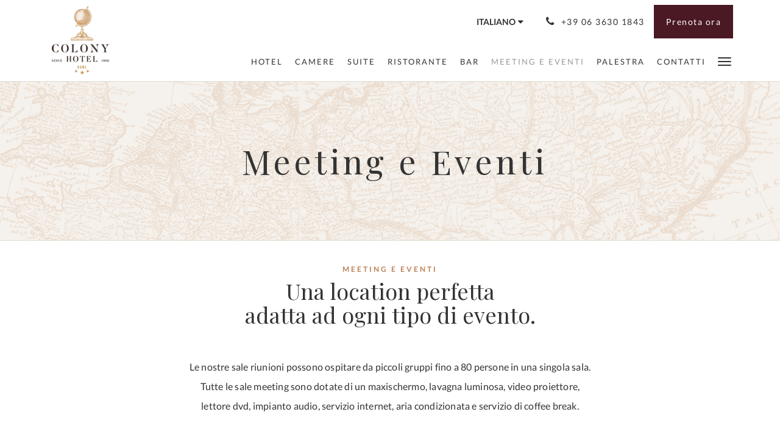

--- FILE ---
content_type: text/html
request_url: https://www.colonyhotel.it/it/meeting-eventi.html
body_size: 7286
content:
<!doctype html><!--[if lt IE 7 ]><html lang="it" class="no-js ie6"><![endif]--><!--[if IE 7 ]><html lang="it" class="no-js ie7"><![endif]--><!--[if IE 8 ]><html lang="it" class="no-js ie8"><![endif]--><!--[if IE 9 ]><html lang="it" class="no-js ie9"><![endif]--><!--[if (gt IE 9)|!(IE)]><!--><html lang="it" class="no-js"><!--<![endif]--><head prefix="og: http://ogp.me/ns#"><meta charset="utf-8"><meta http-equiv="X-UA-Compatible" content="IE=edge"><meta name="viewport" content="width=device-width, initial-scale=1, maximum-scale=5"><link rel="icon" type="image/x-icon" href="//webbox-assets.siteminder.com/assets/images/favicon-home.ico"><title>Meeting e Eventi | Colony Hotel</title><link rel="canonical" href="https://www.colonyhotel.it/it/meeting-eventi.html"><link rel="alternate" hreflang="en" href="https://www.colonyhotel.it/meeting-event.html"><link rel="alternate" hreflang="it" href="https://www.colonyhotel.it/it/meeting-eventi.html"><meta name="robots" content="index, follow"><meta name="author" content="Colony Hotel"><meta name="description" content=""><meta name="keywords" content="hotel, roma, italia, room, meeting, event, restaurant, acccomodation, rooms, holydays, visit rome,"><meta property="og:title" content="Meeting e Eventi"><meta property="og:type" content="website"><meta name="og:description" content=""><meta name="og:site_name" content="www.colonyhotel.it"><meta property="og:locale:alternate" content="en"><meta name="og:locale" content="it"><meta property="og:url" content="https://www.colonyhotel.it/it/meeting-eventi.html"><meta property="og:image" content="http://webbox.imgix.net/images/ihsvnbuosnxgqgxz/fcabf2a9-630a-46e9-8eb5-bfadaad86f3e.png"><meta name="google-site-verification" content="http://www.colonyhotel.it"><link rel="stylesheet" href="//webbox-assets.siteminder.com/assets/themes/css/theme3colorPalette5-241c9418a64a701b504cd8275e7eb909.css"><script defer>window.smcv=window.smcv||{},window.smcv.fireWhenReady=function(n,e){var r,c=0,i=setInterval(function(){try{20===++c&&(console.warn(n+" failed indefinitely. "),clearInterval(i)),r=n.split(".").reduce(function(n,e){return n[e]},window)}catch(e){console.info("retrying..."+c+" "+n)}void 0!==r&&(e(),clearInterval(i))},500)};</script><script>
    window.propertyId= "70185db1-a26e-426d-b3e1-dc3651c881f1";
</script><script>(function(w,d,s,l,i){w[l]=w[l]||[];w[l].push({'gtm.start':
            new Date().getTime(),event:'gtm.js'});var f=d.getElementsByTagName(s)[0],
        j=d.createElement(s),dl=l!='dataLayer'?'&l='+l:'';j.async=true;j.src=
        'https://www.googletagmanager.com/gtm.js?id='+i+dl;f.parentNode.insertBefore(j,f);
    })(window,document,'script','dataLayer','GTM-WD6VSBF');</script><script defer>
    function initMap() {}
</script><style type="text/css">
    @import url('https://fonts.googleapis.com/css?family=Playfair+Display');

h1, h2, h3, h4 {
   font-family:'Playfair Display', serif;
}

h6 {
color:#bd8155;
letter-spacing: 3px;
}

p {
   line-height: 2;
}


div .hero-sub-text h3 {
   font-family: Playfair Display !important;
   font-size: 22px!important;
   line-height: 1.5;
}

a {
    color: #bd8155;
}
a:visited {
    color: #bd8155;
}
a:hover {
    color: #bd8155;
}
a:active {
    color: #bd8155;
}



div .btn.btn-primary
{  
    background-color: #4a1924;
    border-width: 0px;
}

div .btn.btn-primary:hover
{  
    background-color: #511c28;
    border-width: 0px;
}



div .btn.btn-primary.navbar-btn.navbar-booking-btn 
{  
    background-color: #4a1924;
    border-width: 0px;
}

div .btn.btn-primary.navbar-btn.navbar-booking-btn:hover
{  
    background-color: #511c28;
    border-width: 0px;
}



div .btn.btn-primary.btn-block
{  
    background-color: #4a1924;
    border-width: 1px;
    border-color: #4a1924;
}

div .btn.btn-primary.btn-block:hover
{  
        background-color: #511c28;
        border-width: 1px;
        border-color: #511c28;
}



div .page-header
{  
        padding-top: 30px !important;
        padding-bottom: 30px !important;        
        background-image: url("https://webbox.imgix.net/images/ihsvnbuosnxgqgxz/d2c4c973-8eb4-43fb-b9d9-e4b67c5583f1.jpg");
        background-repeat: no-repeat;
        background-attachment: fixed;
        background-position: center
}




div .awards-promo-container
{  
    background-color: #511c28 !important;
}

div .awards-promo-header
{
    color: #ffffff !important;
}



div .pages-promo 
{  
    background-color: #f5f1ec !important;
    padding-top: 100px;
    padding-bottom: 100px;
    margin-bottom: 0px !IMPORTANT;
}

div .image-summary-container .mask
{  
    opacity: 0 !important
}

div .pages-promo h3 
{
    color: #333333 !important;
    padding-bottom: 20px !important;
}

div.pages-promo .image-summary-container .info .btn
{
    border-color: #333 !important;
    color: #333 !important;
}



html body div.standard-page .image-summary-container .mask
{
opacity: 0.5 !important;
}



div .booking-button-promo
{  
   padding-top: 150px !important;
   padding-bottom: 150px !important;background-image: url("https://webbox.imgix.net/images/ihsvnbuosnxgqgxz/a783ce36-b23d-4993-86a4-018ec08f3d6c.jpg")!Important;
   background-repeat: no-repeat;
   background-attachment: fixed;
   background-position: center
}


#arrival99595
{  
    background-color: #8b3f51 !Important
}

#departure99595
{  
    background-color: #8b3f51 !Important
}

#guests99595
{  
    background-color: #8b3f51 !Important
}



div  .standard-page .nav li.active a
{  
        background-color: #511c28 !important;
}
div .standard-page .nav li a:hover
{  
        background-color: #511c28 !important;
}



div .booking-button-panel
{  
        background-color: #f9f1ea !important;
}



div .amenity-panel
{  
        background-color: #622130  !important;
}
div .amenity-panel h3
{  
        color:  #bd8155  !important;
}
div .amenity
{  
        color:  #ffffff  !important;
}



div .footer
{  
        background-color: #4a1924  !important;
        border-bottom: 1px solid #703441 !important;
}
div .copyright
{  
        background-color: #4a1924  !important;
        color: #ffffff  !important;
}
div .section-name
{  
        color: #bd8155 !important;
}

div .col-xs-12.col-md-3.text-center
{  
        text-align: left !important;
}


div .awards-item
{  
        border: 0 !important;
}


  #nuovaTabella {
				font-family: Playfair Display; 
				font-size: 20px;
				font-weight: Regular;  
  }
  
  <!-- #nuovaTabella .row { -->
  	 <!-- width: 99%; -->
  <!-- } -->
  
  #nuovaTabella .row div div {
    padding: 22px;
    border-bottom: 1px solid #f2f2f2;
    margin-right: 5px;
    margin-top: 20px;

  }

 #nuovaTabella .row div div img {
width: 15%;
 }

.home-hero-promo > .container {
width:100% !important;
padding:0 !important;

}


@media (min-width: 768px) {
.booking-button-promo-bar {
height:105px !important;
}
}


div.ibe > iframe.ibe {
display: block;
margin: 0 auto;
}
</style><script type="application/javascript" src="//webbox-assets.siteminder.com/assets/libs/js/canvas-js-bundle-v4.js"></script><script type="application/ld+json">{"@context": "http://schema.org","@type": "Hotel","description": "Benvenuti al Colony Hotel - L'ospitalità prima di tutto","hasMap": "https://maps.googleapis.com/maps/api/staticmap?zoom=15&center=41.95034150,12.47574940&size=1600x1200&sensor=false&markers=color:blue%7c41.95034150,12.47574940","address": {"@type": "PostalAddress","addressLocality": "Roma","addressRegion": "Lazio","postalCode": "00191","streetAddress": "Via Monterosi 18","addressCountry": "Italy"},"geo": {"@type": "GeoCoordinates","latitude": 41.95034150,"longitude": 12.47574940},"telephone": "+39 06 3630 1843","url": "https://www.colonyhotel.it","name": "Colony Hotel","starRating": { "@type": "Rating", "ratingValue" : "3.0" }}</script></head><body class="horizontal_logo theme3 colorPalette5 typography1 buttonStyle2 page-meeting&amp;Event lang-it"><div class="navbar-container"><nav class="navbar navbar-fixed-top navbar-main"><div class="container"><div class="row"><div class="hidden-xs col-sm-3 logo-container"><a href="/it/index.html"><div class="logo"><span class="logo-helper"></span><img class="logo-img" src="//webbox.imgix.net/images/ihsvnbuosnxgqgxz/2f60303a-f1ec-4f40-9c47-dac7e249f779.png?auto=format,compress&amp;fit=crop&amp;h=112" alt="Colony Hotel"></div></a></div><div class="col-xs-12 col-sm-9"><div class="navbar navbar-actions text-right"><button type="button" class="navbar-toggle collapsed" data-toggle="collapse" data-target="#navbar-links"><span class="sr-only">Toggle navigation</span><span class="icon-bar"></span><span class="icon-bar"></span><span class="icon-bar"></span></button><div class="dropdown language-switcher-wrapper"><button type="button" class="btn-language-switcher" id="languageSwitcher-992e524ef62c4a86806355005f9c7189" data-toggle="dropdown" aria-haspopup="true" aria-controls="languageMenu-992e524ef62c4a86806355005f9c7189" tabindex="0"><span tabindex="-1"><span aria-labelledby="languageSwitcher-992e524ef62c4a86806355005f9c7189" aria-label="Italiano" class="pull-left btn-language-switcher_label"><span class="languageCode">Italiano</span></span></span></button><select name="ddlLanguages" id="ddlLanguages-992e524ef62c4a86806355005f9c7189" class="languages-native-dropdown" onchange="switchLanguage(this)"><option value="/meeting-event.html">English</option><option value="/it/meeting-eventi.html" selected>Italiano</option></select><ul id="languageMenu-992e524ef62c4a86806355005f9c7189" class="dropdown-menu language-dropdown-menu" aria-labelledby="languageSwitcher"><li class="language-dropdown-menu__item"><a class="language-dropdown-menu__item-link " hreflang="en" href="/meeting-event.html"><span class="language-label">English</span></a></li><li class="language-dropdown-menu__item"><a class="language-dropdown-menu__item-link current" hreflang="it" href="/it/meeting-eventi.html"><span class="language-label">Italiano</span></a></li></ul></div><div class="pull-right"><a href="tel:+39 06 3630 1843" class="navbar-text hotel-phone pull-left visible-md visible-lg"><span class="fa fa-phone hotel-phone-icon"></span><span>+39 06 3630 1843</span></a><a class="btn btn-modal pull-left visible-xs visible-sm" href="tel:+39 06 3630 1843"><span class="fa fa-phone hotel-phone-icon"></span></a><div class="modal fade" id="contactModal" tabindex="-1" role="dialog" aria-labelledby="contactModalLabel"><div class="modal-dialog modal-sm" role="document"><div class="modal-content"><div class="modal-header"><button type="button" class="close" data-dismiss="modal" aria-label="Close"><span aria-hidden="true">×</span></button><h2 class="modal-title" id="contactModalLabel">Contattaci</h2></div><div class="modal-body"><div class="modal-body_number"><h3 class="modal-body_label">Numero di telefono 1</h3><a href="tel:+39 06 3630 1843" class="modal-body_link">+39 06 3630 1843</a></div></div></div></div></div><form class="booking-button-form text-center" target="_blank" action="https://app.thebookingbutton.com/properties/hotelcolonydirect" method="GET" autocomplete="off"><input type="hidden" name="locale" value="it"><input type="hidden" name="referrer" value="canvas"><button type="submit" class="btn btn-primary navbar-btn navbar-booking-btn " tabindex="0"><span tabindex="-1">Prenota ora</span></button></form></div></div><div id="navbar-links" class="navbar navbar-links navbar-collapse collapse"><ul class="nav navbar-nav navbar-right"><li role="presentation" class="hidden-sm hidden-md hidden-lg "><a role="menuitem" tabindex="0" href="/it/index.html"><span tabindex="-1">Home</span></a></li><li role="presentation" class=" "><a role="menuitem" tabindex="0" href="/it/hotel.html"><span tabindex="-1">Hotel</span></a></li><li role="presentation" class=" "><a role="menuitem" tabindex="0" href="/it/camere.html"><span tabindex="-1">Camere</span></a></li><li role="presentation" class=" "><a role="menuitem" tabindex="0" href="/it/suite.html"><span tabindex="-1">Suite</span></a></li><li role="presentation" class=" "><a role="menuitem" tabindex="0" href="/it/restaurante.html"><span tabindex="-1">Ristorante</span></a></li><li role="presentation" class=" "><a role="menuitem" tabindex="0" href="/it/bar.html"><span tabindex="-1">Bar</span></a></li><li role="presentation" class="hidden-sm active"><a role="menuitem" tabindex="0" href="/it/meeting-eventi.html"><span tabindex="-1">Meeting e Eventi</span></a></li><li role="presentation" class="hidden-sm hidden-md "><a role="menuitem" tabindex="0" href="/it/palestra.html"><span tabindex="-1">Palestra</span></a></li><li role="presentation" class="hidden-sm hidden-md "><a role="menuitem" tabindex="0" href="/it/contatti.html"><span tabindex="-1">Contatti</span></a></li><li role="presentation" class="hidden-sm hidden-md hidden-lg "><a role="menuitem" tabindex="0" href="/it/galleria.html"><span tabindex="-1">Galleria</span></a></li><li role="presentation" class="hidden-sm hidden-md hidden-lg "><a role="menuitem" tabindex="0" href="/it/attrazioni.html"><span tabindex="-1">Attrazioni</span></a></li><li class="dropdown hidden-xs "><a href="#" class="dropdown-toggle" data-toggle="dropdown" role="button"><div class="bar-top"></div><div class="bar"></div><div class="bar-btm"></div></a><ul class="dropdown-menu"><li role="presentation" class=" hidden-sm hidden-md hidden-lg "><a role="menuitem" tabindex="0" href="/it/hotel.html"><span tabindex="-1">Hotel</span></a></li><li role="presentation" class=" hidden-sm hidden-md hidden-lg "><a role="menuitem" tabindex="0" href="/it/camere.html"><span tabindex="-1">Camere</span></a></li><li role="presentation" class=" hidden-sm hidden-md hidden-lg "><a role="menuitem" tabindex="0" href="/it/suite.html"><span tabindex="-1">Suite</span></a></li><li role="presentation" class=" hidden-sm hidden-md hidden-lg "><a role="menuitem" tabindex="0" href="/it/restaurante.html"><span tabindex="-1">Ristorante</span></a></li><li role="presentation" class=" hidden-sm hidden-md hidden-lg "><a role="menuitem" tabindex="0" href="/it/bar.html"><span tabindex="-1">Bar</span></a></li><li role="presentation" class=" hidden-md hidden-lg active"><a role="menuitem" tabindex="0" href="/it/meeting-eventi.html"><span tabindex="-1">Meeting e Eventi</span></a></li><li role="presentation" class=" hidden-lg "><a role="menuitem" tabindex="0" href="/it/palestra.html"><span tabindex="-1">Palestra</span></a></li><li role="presentation" class=" hidden-lg "><a role="menuitem" tabindex="0" href="/it/contatti.html"><span tabindex="-1">Contatti</span></a></li><li role="presentation" class=" "><a role="menuitem" tabindex="0" href="/it/galleria.html"><span tabindex="-1">Galleria</span></a></li><li role="presentation" class=" "><a role="menuitem" tabindex="0" href="/it/attrazioni.html"><span tabindex="-1">Attrazioni</span></a></li></ul></li></ul></div></div></div></div></nav></div><div class="mobile-branding navbar hidden-sm hidden-md hidden-lg"><a class="" href="/it/index.html"><div class="logo"><span class="logo-helper"></span><img class="logo-img" src="//webbox.imgix.net/images/ihsvnbuosnxgqgxz/2f60303a-f1ec-4f40-9c47-dac7e249f779.png" alt="Colony Hotel"></div></a></div><div id="content-wrap"><div id="content"><div class="standard-page custom-page"><div class="container"></div><div class="page-header"><div class="container"><h1>Meeting e Eventi</h1></div></div><div class="container custom-html">

<div class="row">
    <div class="col-xs-12">
        <center><h6><strong>MEETING E EVENTI</strong></h6><h1>Una location perfetta<br>adatta ad ogni tipo di evento.</h1></center>
    </div>
</div>

</div><div class="container custom-html">

<div class="row">
    <div class="col-xs-12">
        <center><p>Le nostre sale riunioni possono ospitare da piccoli gruppi fino a 80 persone in una singola sala. <br> Tutte le sale meeting sono dotate di un maxischermo, lavagna luminosa, video proiettore,<br> lettore dvd, impianto audio, servizio internet, aria condizionata e servizio di coffee break. </p>
    </center></div>
</div>

</div><div class="container custom-image"><div class="row"><div class="col-xs-12"><div id="carousel-136727-images1" class="carousel slide" data-ride="carousel" data-interval="false"><div class="carousel-inner" role="listbox"><div class="item active"><img src="//webbox.imgix.net/images/ihsvnbuosnxgqgxz/34d665c8-cf56-4a56-89fc-6c22e7451fda.jpg?auto=format,compress&amp;fit=crop&amp;crop=entropy" alt="" style="width:100%;"></div><div class="item "><img src="//webbox.imgix.net/images/ihsvnbuosnxgqgxz/4ead9018-8a51-4c3b-a7f0-87a25292e3a1.jpg?auto=format,compress&amp;fit=crop&amp;crop=entropy" alt="" style="width:100%;"></div><div class="item "><img src="//webbox.imgix.net/images/ihsvnbuosnxgqgxz/7a707e81-7e79-41ac-a293-09127a4eaf11.jpg?auto=format,compress&amp;fit=crop&amp;crop=entropy" alt="" style="width:100%;"></div><div class="item "><img src="//webbox.imgix.net/images/ihsvnbuosnxgqgxz/c4b23761-3901-42d5-9908-123ae2271962.jpg?auto=format,compress&amp;fit=crop&amp;crop=entropy" alt="" style="width:100%;"></div></div><a class="left carousel-control" href="#carousel-136727-images1" role="button" data-slide="prev"><span class="icon-prev" aria-hidden="true"></span><span class="sr-only">Previous</span></a><a class="right carousel-control" href="#carousel-136727-images1" role="button" data-slide="next"><span class="icon-next" aria-hidden="true"></span><span class="sr-only">Next</span></a></div></div></div></div><div class="container custom-text-left-text-right"><div class="row"><div class="col-xs-12 col-sm-4"><h6><strong>POSTI</strong></h6><h1>60</h1><p>&nbsp;</p><h6><strong>PIANO</strong></h6><h1>7</h1><p>&nbsp;</p><h6><strong>LUCE</strong></h6><h1>Naturale</h1><p>&nbsp;</p><h6><strong>DISPOSIZIONE</strong></h6><h1>Su richiesta del Cliente</h1></div><div class="col-xs-12 col-sm-8"><h1>Sala Imperio</h1><p>Al settimo piano dell'albergo si trova una bellissima sala riunioni, Sala Imperio, con una grande terrazza, da cui si apre una vista panoramica sulla città. La sala è opera creativa di un famoso architetto romano, gode di colori chiari e di un'illuminazione naturale unica.</p><p>&nbsp;</p><p><strong><a target="_self" href="//www.colonyhotel.it/it/contatti.html">Richiedi Informazioni</a></strong></p></div></div></div><div class="container custom-image"><div class="row"><div class="col-xs-12"><div id="carousel-136729-images1" class="carousel slide" data-ride="carousel" data-interval="false"><div class="carousel-inner" role="listbox"><div class="item active"><img src="//webbox.imgix.net/images/ihsvnbuosnxgqgxz/adcaf752-1d0b-4a88-813a-0083aecde1f7.jpg?auto=format,compress&amp;fit=crop&amp;crop=entropy" alt="" style="width:100%;"></div><div class="item "><img src="//webbox.imgix.net/images/ihsvnbuosnxgqgxz/e8a3d254-ad6a-45aa-a1ed-fad608b6ab65.jpg?auto=format,compress&amp;fit=crop&amp;crop=entropy" alt="" style="width:100%;"></div><div class="item "><img src="//webbox.imgix.net/images/ihsvnbuosnxgqgxz/068075b1-ea92-44bf-a9d3-7f907e4549e7.jpg?auto=format,compress&amp;fit=crop&amp;crop=entropy" alt="" style="width:100%;"></div></div><a class="left carousel-control" href="#carousel-136729-images1" role="button" data-slide="prev"><span class="icon-prev" aria-hidden="true"></span><span class="sr-only">Previous</span></a><a class="right carousel-control" href="#carousel-136729-images1" role="button" data-slide="next"><span class="icon-next" aria-hidden="true"></span><span class="sr-only">Next</span></a></div></div></div></div><div class="container custom-text-left-text-right"><div class="row"><div class="col-xs-12 col-sm-4"><h6><strong>POSTI</strong></h6><h1>80</h1><p>&nbsp;</p><h6><strong>PIANO</strong></h6><h1>-1</h1><p>&nbsp;</p><h6><strong>LUCE</strong></h6><h1>Luci Led</h1><p>&nbsp;</p><h6><strong>DISPOSIZIONE</strong></h6><h1>Banchi Scuola</h1></div><div class="col-xs-12 col-sm-8"><h1>Sala Granada</h1><p>Può ospitare fino a 80 posti a platea e fino 30-40 posti per gruppi di lavoro e anche qui, come in tutte le altre sale, la dotazione tecnologica a servizio degli ospiti è ricca e sempre aggiornata: videoproiettore, impianto audio, microfoni, ecc. Il giardino accoglierà tutti nei momenti dei break e della fine dei lavori.</p><p>&nbsp;</p><p><strong><a target="_self" href="//www.colonyhotel.it/it/contatti.html">Richiedi Informazioni</a></strong></p></div></div></div><div class="container custom-image"><div class="row"><div class="col-xs-12"><div id="carousel-152853-images1" class="carousel slide" data-ride="carousel" data-interval="false"><div class="carousel-inner" role="listbox"><div class="item active"><img src="//webbox.imgix.net/images/ihsvnbuosnxgqgxz/f9bb8a29-354f-4b18-ade2-542093f3ef20.jpg?auto=format,compress&amp;fit=crop&amp;crop=entropy" alt="" style="width:100%;"></div><div class="item "><img src="//webbox.imgix.net/images/ihsvnbuosnxgqgxz/52422242-923f-4af8-9a9c-fa8ef5224de9.jpg?auto=format,compress&amp;fit=crop&amp;crop=entropy" alt="" style="width:100%;"></div></div><a class="left carousel-control" href="#carousel-152853-images1" role="button" data-slide="prev"><span class="icon-prev" aria-hidden="true"></span><span class="sr-only">Previous</span></a><a class="right carousel-control" href="#carousel-152853-images1" role="button" data-slide="next"><span class="icon-next" aria-hidden="true"></span><span class="sr-only">Next</span></a></div></div></div></div><div class="container custom-text-left-text-right"><div class="row"><div class="col-xs-12 col-sm-4"><h6><strong>POSTI</strong></h6><h1>10</h1><p>&nbsp;</p><h6><strong>PIANO</strong></h6><h1>-1</h1><h6>&nbsp;</h6><h6><strong>LUCE</strong></h6><h1>Luci Led</h1><p>&nbsp;</p><h6><strong>DISPOSIZIONE</strong></h6><h1>Tavolo Riunioni</h1></div><div class="col-xs-12 col-sm-8"><h1>Sala Tobago</h1><p>La Sala Tobago può ospitare fino a 10 persone. Adatta soprattutto per piccoli corsi di formazione e riunioni di lavoro. Fornisce tutta l'attrezzatura necessaria per un incontro produttivo ed efficace.</p><p>&nbsp;</p><p><strong><a target="_self" href="//www.colonyhotel.it/it/contatti.html">Richiedi Informazioni</a></strong></p></div></div></div><div class="container custom-image"><div class="row"><div class="col-xs-12"><img src="//webbox.imgix.net/images/ihsvnbuosnxgqgxz/947b4025-a247-4c35-a88d-170c4709799f.png?auto=format,compress&amp;fit=crop&amp;crop=entropy" alt=""></div></div></div><div class="container custom-html">

<div class="row">
    <div class="col-xs-12">
        <center><h6><strong> SERVIZI</strong></h6><h1>Tutte le attrezzature necessarie<br>per il tuo meeting.</h1></center>
    </div>
</div>

</div><div class="container custom-html">

<div class="row">
    <div class="col-xs-12">
        <div id="nuovaTabella" class="container-fluid">
	<div class="row">
    	<div class="col-xs-12 col-sm-6 col-md-4 col-lg-4">
        	 <div>
             	<img src="https://webbox.imgix.net/images/ihsvnbuosnxgqgxz/145d7c90-7c6d-49fa-90e5-6acac102a1ce.png">&nbsp;&nbsp;&nbsp; Free Wi-Fi
             </div>
        </div>
        <div class="col-xs-12 col-sm-6 col-md-4 col-lg-4">
        	<div>
            	<img src="https://webbox.imgix.net/images/ihsvnbuosnxgqgxz/d8002349-b5b2-4e01-ad53-a4d25102f260.png">&nbsp;&nbsp;&nbsp; Lavagna Fogli Mobili
            </div>
        </div>
        <div class="col-xs-12 col-sm-6 col-md-4 col-lg-4">
        	<div>
            	<img src="https://webbox.imgix.net/images/ihsvnbuosnxgqgxz/59cda931-a092-45db-b867-b05737e01eca.png">&nbsp;&nbsp;&nbsp; Video Proiettore
            </div>
        </div>


    	<div class="col-xs-12 col-sm-6 col-md-4 col-lg-4">
        	<div>
            	<img src="https://webbox.imgix.net/images/ihsvnbuosnxgqgxz/b9b883b7-b6ff-4e05-8493-e43e2ca32d47.png">&nbsp;&nbsp;&nbsp; Amplificazione
        	</div>
        </div>
        <div class="col-xs-12 col-sm-6 col-md-4 col-lg-4">
        	<div>
            	<img src="https://webbox.imgix.net/images/ihsvnbuosnxgqgxz/6699a233-085a-480e-b6a1-9812d573d1a8.png">&nbsp;&nbsp;&nbsp; TV a Circuito Chiuso
        	</div>
        </div>
        <div class="col-xs-12 col-sm-6 col-md-4 col-lg-4">
        	<div>
            	<img src="https://webbox.imgix.net/images/ihsvnbuosnxgqgxz/429c1772-f4e7-49f7-a4ae-0af274eda679.png">&nbsp;&nbsp;&nbsp; Catering
        	</div>
         </div>
    </div>     
</div>
    </div>
</div>

</div></div></div><div id="footer"><div class="footer"><div class="container"><div class="links"><div class="row"><div class="col-xs-12 col-sm-3"><h4 class="section-name">Colony Hotel</h4><p style="font-size: 14px; padding: 5px 0"><a href="https://maps.google.com/?q=Colony+Hotel+Via Monterosi 18, Roma, Lazio, 00191, Italy&amp;ll=41.95034150,12.47574940" target="_blank" rel="noopener"> Via Monterosi 18, Roma, Lazio, 00191, Italy </a></p></div><div class="col-xs-12 col-sm-3"><h4 class="section-name">Su di Noi</h4><ul class="list-unstyled"><li><a href="/it/hotel.html">Hotel</a></li><li><a href="/it/camere.html">Camere</a></li><li><a href="/it/suite.html">Suite</a></li><li><a href="/it/legal-notice.html">Legal Notice</a></li></ul></div><div class="col-xs-12 col-sm-3"><h4 class="section-name">Servizi</h4><ul class="list-unstyled"><li><a href="/it/restaurante.html">Ristorante</a></li><li><a href="/it/bar.html">Bar</a></li><li><a href="/it/meeting-eventi.html">Meeting e Eventi</a></li><li><a href="/it/palestra.html">Palestra</a></li></ul></div><div class="col-xs-12 col-sm-3"><h4 class="section-name">Social network</h4><ul class="list-unstyled social-media-links"><li><a href="https://www.facebook.com/GrandHotelColony/?ref=br_rs" target="_blank"><span class="social-icon facebook-icon"></span>Facebook </a></li><li><a href="https://www.instagram.com/grandhotelcolonyrome/" target="_blank"><span class="social-icon instagram-icon"></span>Instagram </a></li><li><a href="https://www.tripadvisor.it/Hotel_Review-g187791-d529192-Reviews-Colony_Hotel-Rome_Lazio.html" target="_blank"><span class="social-icon tripadvisor-icon"></span>TripAdvisor </a></li></ul></div></div></div></div></div><div class="copyright"><div class="container"><div class="row"><div class="col-xs-12 col-md-3 text-center"><p><span class="fa fa-copyright"></span><span class="fa-copyright__year"></span> All rights reserved </p></div><div class="col-xs-12 col-md-3 text-center col-md-offset-6"><p>Powered by <a target="_blank" href="https://www.siteminder.com/canvas">Canvas</a></p></div></div></div></div></div></div><script defer>function switchLanguage(option) { window.location.href = option.value; }</script><script defer>
    document.addEventListener("DOMContentLoaded", function(event) {
        var $modal = document.getElementById('contactModal');
        if ($modal) {
            document.body.appendChild($modal);
        }
    });
</script><script type="application/javascript" defer>
    document.querySelector('.fa-copyright__year').textContent = new Date().getFullYear()
</script><script src="//maps.googleapis.com/maps/api/js?v=3&amp;key=AIzaSyDTAV877XJRDFVq6KHF7IwNp1hQgUZI_LA&amp;callback=initMap" async defer></script><script src="https://widget.siteminder.com/ibe.min.js" defer></script><script defer>
    window.isPublish = true
</script><script src="//canvas.siteminder.com/assets/cookie-consent.umd.compressed.js?v=6.3.2" defer></script><script defer>
    var interval = setInterval(function() {
        try {
            if (typeof CookieConsent !== 'undefined') {
                new CookieConsent({
                    lang: 'it-IT',
                    expire: 30,
                    link: '/it/legal-notice.html',
                    policyType: 'cookie'
                });
                clearInterval(interval);
            }
        } catch (ex) {
           
        }
    }, 200);
</script><script type="application/javascript" defer>

    $(window).scroll(function() {
        var scroll = $(window).scrollTop();

        if (scroll < 20) {
            $("body").removeClass("scrolling");
        }

        if (scroll >= 20) {
            $("body").addClass("scrolling");
        }
    });

</script></body></html>